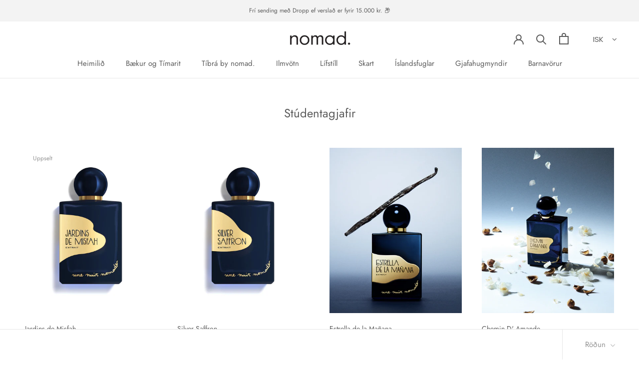

--- FILE ---
content_type: text/javascript
request_url: https://nomadstore.is/cdn/shop/t/7/assets/custom.js?v=183944157590872491501694334618
body_size: -656
content:
//# sourceMappingURL=/cdn/shop/t/7/assets/custom.js.map?v=183944157590872491501694334618
